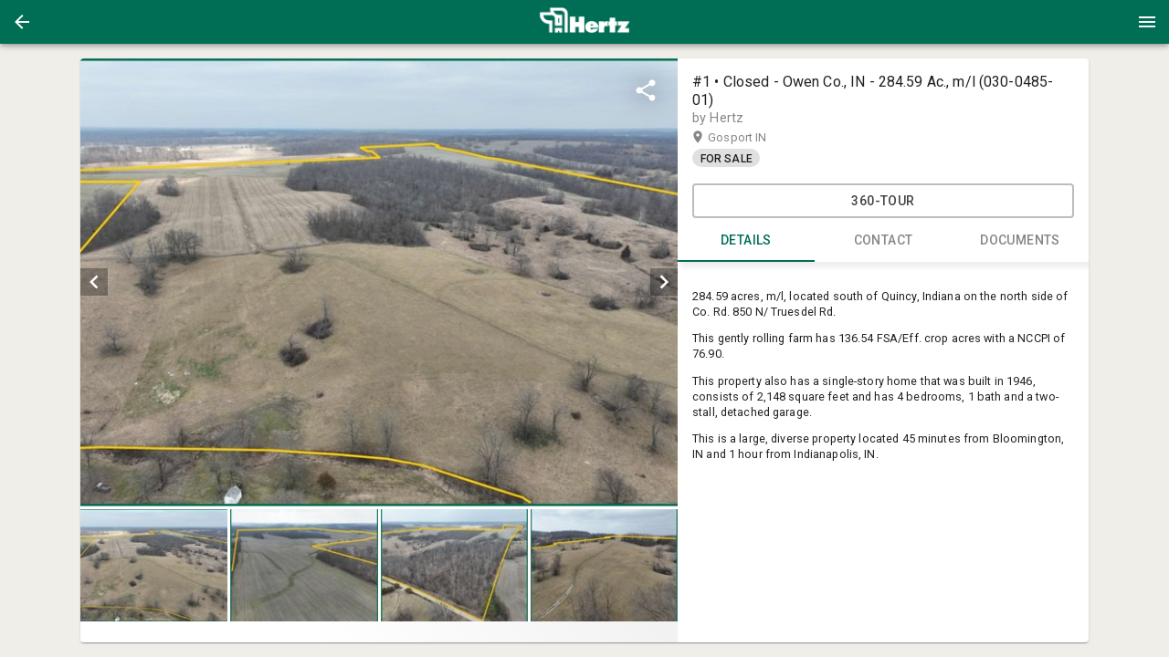

--- FILE ---
content_type: text/html; charset=utf-8
request_url: https://bid.hertz.ag/ui/items/14745265
body_size: 11118
content:
<!DOCTYPE html>
<html>
  <head>
    <title>Hertz</title>

    <meta charset="utf-8">
    <meta name="viewport" content="initial-scale=1.0, maximum-scale=1.0, user-scalable=0, width=device-width, height=device-height, viewport-fit=cover">
    <link rel="manifest" href="/manifest.json" />
    <script>
  (function(){
    // Compute the time error between the local clock and the server clock and round it
    // it up to the nearest 1000.
    // NOTE: it's not very accurate since it doesn't take into account the time of receiving the serverTime
    // value from the server. AFAIK browsers currently don't provide an API to get such data.
    var timeError
    function setTimeError(serverTime) {
      timeError = Math.floor((new Date() - new Date(serverTime)) / 1000) * 1000
    }
    // initially assume that server time is identical to local time. We don't inject server time from Rails since
    // it seems like in iOS app HTML may be cached which could lead to a very wrong server time.
    var serverTime = Date.now();
    setTimeError(serverTime)
    window.bwServerTime = function(opts) {
      var inSeconds = Boolean((opts || {}).inSeconds)
      var timeInMs = Date.now() - timeError
      return inSeconds ? timeInMs / 1000 : timeInMs
    }
    function syncServerTime() {
      var requestStartTime = Date.now()
      // Add ?t param just in case to prevent browser caching
      // (we assume that apps on iOS may sometime cache it for some reason)
      fetch(`/server_time?t=${requestStartTime}`)
        .then(response => {
          var diffMs = Date.now() - requestStartTime
          // When app goes to background it may not process request response and then process it once it gets back
          // from background. This would result in an incorrect time diff, so if it took more than 1s after request
          // was sent then we don't process the response.
          if (response.ok && diffMs < 1000) response.json().then(setTimeError)
        })
    }
    syncServerTime()
    setInterval(syncServerTime, 1000 * 60 * 3) // sync time each 3 minutes

    document.addEventListener('visibilitychange', () => {
      if (document.visibilityState !== 'visible') return
      syncServerTime()
    })
  })()
</script>

    <script>
  window.bwCsrfTokenKey = 'BW-CSRF-TOKEN-V2';
</script>
    <!-- see https://developer.apple.com/library/content/documentation/AppleApplications/Reference/SafariWebContent/ConfiguringWebApplications/ConfiguringWebApplications.html -->
  <link rel="apple-touch-icon" href="https://s3.amazonaws.com/bwpaperclip-production/brandings_v2/logos/000/000/159/original/icon-full.png?1550682975" />
  <link rel="apple-touch-icon" sizes="120x120" href="https://s3.amazonaws.com/bwpaperclip-production/brandings_v2/logos/000/000/159/x120/icon-full.png?1550682975" />
  <link rel="apple-touch-icon" sizes="152x152" href="https://s3.amazonaws.com/bwpaperclip-production/brandings_v2/logos/000/000/159/x152/icon-full.png?1550682975" />
  <link rel="apple-touch-icon" sizes="167x167" href="https://s3.amazonaws.com/bwpaperclip-production/brandings_v2/logos/000/000/159/x167/icon-full.png?1550682975" />
  <link rel="apple-touch-icon" sizes="180x180" href="https://s3.amazonaws.com/bwpaperclip-production/brandings_v2/logos/000/000/159/x180/icon-full.png?1550682975" />

<meta name="apple-mobile-web-app-title" content="">

<meta name="mobile-web-app-capable" content="yes" />
<meta name="apple-touch-fullscreen" content="yes" />

        <meta property="og:title" content="Closed - Owen Co., IN - 284.59 Ac., m/l (030-0485-01)"/>
    <meta property="og:type" content="website"/>
    <meta property="og:url" content="https://bid.hertz.ag/ui/items/14745265"/>
    <meta property="og:image" content="https://d18dgdufuquo1c.cloudfront.net/[base64]?signature=da0991e39c21aa5bc0b87f231d2745de4fa887b9b92d85205210a6c97a948606"/>
    <meta property="og:description" content="284.59 acres, m/l, located south of Quincy, Indiana on the north side of Co. Rd. 850 N/ Truesdel Rd. This gently rolling farm has 136.54 FSA/Eff. crop acres with a NCCPI of 76.90. This property also has a single-story home that was built in 1946, consists of 2,148 square feet and has 4 bedrooms, 1 bath and a two-stall, detached garage. This is a large, diverse property located 45 minutes from Bloomington, IN and 1 hour from Indianapolis, IN."/>


    <link rel="shortcut icon" type="image/x-icon" href="/favicon.ico">

    <style type="text/css">
      html {
        -webkit-font-smoothing: antialiased;
        -moz-osx-font-smoothing: grayscale;
        font-family: 'Roboto', sans-serif;
        -webkit-print-color-adjust: exact;
        color-adjust: exact;
      }
      #splash-screen {
        display: flex;
        flex-direction: column;
        position: absolute;
        width: 100%;
        height: 100vh;
        top: 0;
        align-items: center;
        justify-content: center;
        background-color: #ffffff;
      }
      .spinner-logo {
        width: 64px;
        height: 64px;
      }
      @keyframes dots_bounce {
        0%, 80%, 100% {
          transform: scale(0);
        }
        40%{
          transform: scale(1.0);
        }
      }
      .dots-spinner {
        text-align: center;
        margin-top: 12px;
        font-weight: 400;
        line-height: 20px;
        letter-spacing: 0.15px;
        box-sizing: border-box;
        font-size: 14px;
        display: flex;
      }
      .dots-spinner__dot {
        width: 14px;
        height: 14px;
        margin: 0 3px;
        background-color: #ffffff;
        border-radius: 100%;
        display: inline-block;
        animation: dots_bounce 1.4s infinite ease-in-out both;
      }
      .dots-spinner__dot:first-child {
        animation-delay:-0.32s;
      }
      .dots-spinner__dot:nth-child(2) {
        animation-delay:-0.16s;
      }
    </style>
    
    <link href="https://fonts.googleapis.com/css?family=Roboto:400,500,600" rel="stylesheet">
    <script async src="https://www.googletagmanager.com/gtag/js?id=G-CKM1DVE7DB"></script>
<script>
  window.dataLayer = window.dataLayer || [];
  function gtag(){dataLayer.push(arguments);}
  gtag('js', new Date());


  gtag('config', 'G-CKM1DVE7DB');

</script>


    
  <script>(function(w,d,s,l,i){w[l]=w[l]||[];w[l].push({'gtm.start':
  new Date().getTime(),event:'gtm.js'});var f=d.getElementsByTagName(s)[0],
  j=d.createElement(s),dl=l!='dataLayer'?'&l='+l:'';j.async=true;j.src=
  'https://www.googletagmanager.com/gtm.js?id='+i+dl;f.parentNode.insertBefore(j,f);
})(window,document,'script','dataLayer','GTM-M47ZQ52');</script>

  <script data-id="gtm">
    // Data layer object is created in GTM setup tag above
  </script>


  </head>

  <body style='margin: 0;'>
    
  <noscript>
    <iframe src="https://www.googletagmanager.com/ns.html?id=GTM-M47ZQ52" height="0" width="0" style="display:none;visibility:hidden"></iframe>
  </noscript>



      <div id='splash-screen'>
        <img src="https://s3.amazonaws.com/bwpaperclip-production/brandings_v2/spinner_logos/000/000/159/x72/spinner-logo.png?1550682977" class="spinner-logo" />
        <div class='dots-spinner'>
          <div class='dots-spinner__dot'></div>
          <div class='dots-spinner__dot'></div>
          <div class='dots-spinner__dot'></div>
        </div>
      </div>

    

      <script>
    var frameIsApplicationCode = function(frame) {
      return (
        // If the script name doesn't contain 'vendors' or 'runtime' string in then it's our code:
        !/\/(vendors|runtime)[^/]*.js/.test(frame.filename) &&
        // If method is '[anonymous]' then it's probably some browser extension, not our code anyway:
        frame.method !== '[anonymous]' &&
        // If path contains '[native code]' string then it's some native JS function, not our code:
        !/\[native(%20|\s)code\]/.test(frame.filename)
      )
    }
    var frontendAssetsBucket = 'bwproduction-frontend-assets';
    var _rollbarConfig = {
      accessToken: "d254e0e69e9e4aa6ab0c4bf18fa89d72",
      captureUncaught: true,
      captureUnhandledRejections: true,
      payload: {
        environment: "bidwrangler-production",
        client: {
          javascript: {
            source_map_enabled: true,
            code_version: "209a0b7722fb891e33a106ec905753b63df2501a".trim(),
            guess_uncaught_frames: true
          }
        }
      },
      checkIgnore: function(isUncaught, args, payload) {
        if (
          payload.rawFingerprint && payload.rawFingerprint.includes &&
          // We send an extra '401 status for' logs to rollbar, no need to duplicate:
          payload.rawFingerprint.includes('Request failed with status code 401') ||
          // Happens too often, we'll never pay attention anyway unless some problem reported by a user:
          payload.rawFingerprint.includes('can\'t access dead object') ||
          payload.rawFingerprint.includes('timeout of 0ms exceeded') ||
          payload.rawFingerprint.includes('Abort due to cancellation of share') ||
          payload.rawFingerprint.includes('Share canceled') ||
          payload.rawFingerprint.includes('401 status for /accounts/sign_in.json url') ||
          payload.rawFingerprint.includes('Bid again. The current minimum bid is') ||
          payload.rawFingerprint.includes('Network Error') ||
          payload.rawFingerprint.includes('Failed to fetch') ||
          payload.rawFingerprint.includes('Request aborted') ||
          payload.rawFingerprint.includes('Script error') ||
          payload.rawFingerprint.includes('your_user_id') ||
          // From some browser extension most likely:
          payload.rawFingerprint.includes('Cannot read property \'ua\'') ||
          payload.rawFingerprint.includes('evaluating \'g.ua\'')
        ) return true

        // From Outlook: https://github.com/getsentry/sentry-javascript/issues/3440#issuecomment-865857552
        if (payload.body?.trace?.extra?.thirdPartyCode && payload.rawFingerprint.includes('Object Not Found Matching Id')) {
          return true
        }
        return false
      },
      transform: function(payload) {
        var trace = payload.body.trace;
        try {
          var fingerprint
          var level = payload.level
          if(window.oldBrowserDetected) {
            var info = window.oldBrowserDetected
            fingerprint = ("old " + info.browser.name + " " + info.platform.type).toLowerCase()
            level = 'warning'
          } else if (trace && trace.exception) {
            var exception = trace.exception
            if (/Network Error|Request aborted|timeout of \d+ms exceeded/i.test(exception.message)) {
              level = 'warning'
              fingerprint = exception.message.trim()
              payload.title = fingerprint
            } else {
              fingerprint = `${(exception.description || '').trim()} - ${(exception.message || '').trim()}`
            }
          } else if (payload.body.message && payload.body.message.trim) { // when we pass a message without an error object
            fingerprint = payload.body.message.trim()
          }
          if (fingerprint) {
            payload.rawFingerprint = fingerprint
            // Replace all numbers (positive or negative) with '#' symbol to improve grouping.
            // Integers like 250 or -300 or float numbers (separated by commas or dots)
            // like 1,300 or -1.600 or 1,300,150.20 will result in a single '#' symbol.
            payload.fingerprint = fingerprint.replace(/-?\d+([.,]\d+)*/g, '#')
          }
          var hasFileFromOurApp = false // if at least one file in stack trace are from our app code (not third-party)
          if (trace && trace.frames) {
            for (var i = 0; i < trace.frames.length; i++) {
              var frame = trace.frames[i]
              var filename = frame.filename;
              // For filenames from our origins with our code:
              if (
                filename && (
                  filename.indexOf(window.location.hostname) !== -1 ||
                  frontendAssetsBucket && filename.indexOf(frontendAssetsBucket) !== -1
                ) &&
                frameIsApplicationCode(frame)
              ) {
                hasFileFromOurApp = true
              }
            }
            var extra = trace.extra || {}
            if (!extra.isApplicationCode && !hasFileFromOurApp) {
              level = 'warning'
              extra.thirdPartyCode = true
              trace.extra = extra
            }
          }
          payload.level = level
        } catch(e) {
          if(window.console) window.console.error(e);
        }
      }
    };
    // from https://docs.rollbar.com/docs/browser-js
    !function(r){var e={};function o(n){if(e[n])return e[n].exports;var t=e[n]={i:n,l:!1,exports:{}};return r[n].call(t.exports,t,t.exports,o),t.l=!0,t.exports}o.m=r,o.c=e,o.d=function(r,e,n){o.o(r,e)||Object.defineProperty(r,e,{enumerable:!0,get:n})},o.r=function(r){"undefined"!=typeof Symbol&&Symbol.toStringTag&&Object.defineProperty(r,Symbol.toStringTag,{value:"Module"}),Object.defineProperty(r,"__esModule",{value:!0})},o.t=function(r,e){if(1&e&&(r=o(r)),8&e)return r;if(4&e&&"object"==typeof r&&r&&r.__esModule)return r;var n=Object.create(null);if(o.r(n),Object.defineProperty(n,"default",{enumerable:!0,value:r}),2&e&&"string"!=typeof r)for(var t in r)o.d(n,t,function(e){return r[e]}.bind(null,t));return n},o.n=function(r){var e=r&&r.__esModule?function(){return r.default}:function(){return r};return o.d(e,"a",e),e},o.o=function(r,e){return Object.prototype.hasOwnProperty.call(r,e)},o.p="",o(o.s=0)}([function(r,e,o){"use strict";var n=o(1),t=o(5);_rollbarConfig=_rollbarConfig||{},_rollbarConfig.rollbarJsUrl=_rollbarConfig.rollbarJsUrl||"https://cdn.rollbar.com/rollbarjs/refs/tags/v2.26.4/rollbar.min.js",_rollbarConfig.async=void 0===_rollbarConfig.async||_rollbarConfig.async;var a=n.setupShim(window,_rollbarConfig),l=t(_rollbarConfig);window.rollbar=n.Rollbar,a.loadFull(window,document,!_rollbarConfig.async,_rollbarConfig,l)},function(r,e,o){"use strict";var n=o(2),t=o(3);function a(r){return function(){try{return r.apply(this,arguments)}catch(r){try{console.error("[Rollbar]: Internal error",r)}catch(r){}}}}var l=0;function i(r,e){this.options=r,this._rollbarOldOnError=null;var o=l++;this.shimId=function(){return o},"undefined"!=typeof window&&window._rollbarShims&&(window._rollbarShims[o]={handler:e,messages:[]})}var s=o(4),d=function(r,e){return new i(r,e)},c=function(r){return new s(d,r)};function u(r){return a((function(){var e=this,o=Array.prototype.slice.call(arguments,0),n={shim:e,method:r,args:o,ts:new Date};window._rollbarShims[this.shimId()].messages.push(n)}))}i.prototype.loadFull=function(r,e,o,n,t){var l=!1,i=e.createElement("script"),s=e.getElementsByTagName("script")[0],d=s.parentNode;i.crossOrigin="",i.src=n.rollbarJsUrl,o||(i.async=!0),i.onload=i.onreadystatechange=a((function(){if(!(l||this.readyState&&"loaded"!==this.readyState&&"complete"!==this.readyState)){i.onload=i.onreadystatechange=null;try{d.removeChild(i)}catch(r){}l=!0,function(){var e;if(void 0===r._rollbarDidLoad){e=new Error("rollbar.js did not load");for(var o,n,a,l,i=0;o=r._rollbarShims[i++];)for(o=o.messages||[];n=o.shift();)for(a=n.args||[],i=0;i<a.length;++i)if("function"==typeof(l=a[i])){l(e);break}}"function"==typeof t&&t(e)}()}})),d.insertBefore(i,s)},i.prototype.wrap=function(r,e,o){try{var n;if(n="function"==typeof e?e:function(){return e||{}},"function"!=typeof r)return r;if(r._isWrap)return r;if(!r._rollbar_wrapped&&(r._rollbar_wrapped=function(){o&&"function"==typeof o&&o.apply(this,arguments);try{return r.apply(this,arguments)}catch(o){var e=o;throw e&&("string"==typeof e&&(e=new String(e)),e._rollbarContext=n()||{},e._rollbarContext._wrappedSource=r.toString(),window._rollbarWrappedError=e),e}},r._rollbar_wrapped._isWrap=!0,r.hasOwnProperty))for(var t in r)r.hasOwnProperty(t)&&(r._rollbar_wrapped[t]=r[t]);return r._rollbar_wrapped}catch(e){return r}};for(var p="log,debug,info,warn,warning,error,critical,global,configure,handleUncaughtException,handleAnonymousErrors,handleUnhandledRejection,captureEvent,captureDomContentLoaded,captureLoad".split(","),f=0;f<p.length;++f)i.prototype[p[f]]=u(p[f]);r.exports={setupShim:function(r,e){if(r){var o=e.globalAlias||"Rollbar";if("object"==typeof r[o])return r[o];r._rollbarShims={},r._rollbarWrappedError=null;var l=new c(e);return a((function(){e.captureUncaught&&(l._rollbarOldOnError=r.onerror,n.captureUncaughtExceptions(r,l,!0),e.wrapGlobalEventHandlers&&t(r,l,!0)),e.captureUnhandledRejections&&n.captureUnhandledRejections(r,l,!0);var a=e.autoInstrument;return!1!==e.enabled&&(void 0===a||!0===a||function(r){return!("object"!=typeof r||void 0!==r.page&&!r.page)}(a))&&r.addEventListener&&(r.addEventListener("load",l.captureLoad.bind(l)),r.addEventListener("DOMContentLoaded",l.captureDomContentLoaded.bind(l))),r[o]=l,l}))()}},Rollbar:c}},function(r,e,o){"use strict";function n(r,e,o,n){r._rollbarWrappedError&&(n[4]||(n[4]=r._rollbarWrappedError),n[5]||(n[5]=r._rollbarWrappedError._rollbarContext),r._rollbarWrappedError=null);var t=e.handleUncaughtException.apply(e,n);o&&o.apply(r,n),"anonymous"===t&&(e.anonymousErrorsPending+=1)}r.exports={captureUncaughtExceptions:function(r,e,o){if(r){var t;if("function"==typeof e._rollbarOldOnError)t=e._rollbarOldOnError;else if(r.onerror){for(t=r.onerror;t._rollbarOldOnError;)t=t._rollbarOldOnError;e._rollbarOldOnError=t}e.handleAnonymousErrors();var a=function(){var o=Array.prototype.slice.call(arguments,0);n(r,e,t,o)};o&&(a._rollbarOldOnError=t),r.onerror=a}},captureUnhandledRejections:function(r,e,o){if(r){"function"==typeof r._rollbarURH&&r._rollbarURH.belongsToShim&&r.removeEventListener("unhandledrejection",r._rollbarURH);var n=function(r){var o,n,t;try{o=r.reason}catch(r){o=void 0}try{n=r.promise}catch(r){n="[unhandledrejection] error getting `promise` from event"}try{t=r.detail,!o&&t&&(o=t.reason,n=t.promise)}catch(r){}o||(o="[unhandledrejection] error getting `reason` from event"),e&&e.handleUnhandledRejection&&e.handleUnhandledRejection(o,n)};n.belongsToShim=o,r._rollbarURH=n,r.addEventListener("unhandledrejection",n)}}}},function(r,e,o){"use strict";function n(r,e,o){if(e.hasOwnProperty&&e.hasOwnProperty("addEventListener")){for(var n=e.addEventListener;n._rollbarOldAdd&&n.belongsToShim;)n=n._rollbarOldAdd;var t=function(e,o,t){n.call(this,e,r.wrap(o),t)};t._rollbarOldAdd=n,t.belongsToShim=o,e.addEventListener=t;for(var a=e.removeEventListener;a._rollbarOldRemove&&a.belongsToShim;)a=a._rollbarOldRemove;var l=function(r,e,o){a.call(this,r,e&&e._rollbar_wrapped||e,o)};l._rollbarOldRemove=a,l.belongsToShim=o,e.removeEventListener=l}}r.exports=function(r,e,o){if(r){var t,a,l="EventTarget,Window,Node,ApplicationCache,AudioTrackList,ChannelMergerNode,CryptoOperation,EventSource,FileReader,HTMLUnknownElement,IDBDatabase,IDBRequest,IDBTransaction,KeyOperation,MediaController,MessagePort,ModalWindow,Notification,SVGElementInstance,Screen,TextTrack,TextTrackCue,TextTrackList,WebSocket,WebSocketWorker,Worker,XMLHttpRequest,XMLHttpRequestEventTarget,XMLHttpRequestUpload".split(",");for(t=0;t<l.length;++t)r[a=l[t]]&&r[a].prototype&&n(e,r[a].prototype,o)}}},function(r,e,o){"use strict";function n(r,e){this.impl=r(e,this),this.options=e,function(r){for(var e=function(r){return function(){var e=Array.prototype.slice.call(arguments,0);if(this.impl[r])return this.impl[r].apply(this.impl,e)}},o="log,debug,info,warn,warning,error,critical,global,configure,handleUncaughtException,handleAnonymousErrors,handleUnhandledRejection,_createItem,wrap,loadFull,shimId,captureEvent,captureDomContentLoaded,captureLoad".split(","),n=0;n<o.length;n++)r[o[n]]=e(o[n])}(n.prototype)}n.prototype._swapAndProcessMessages=function(r,e){var o,n,t;for(this.impl=r(this.options);o=e.shift();)n=o.method,t=o.args,this[n]&&"function"==typeof this[n]&&("captureDomContentLoaded"===n||"captureLoad"===n?this[n].apply(this,[t[0],o.ts]):this[n].apply(this,t));return this},r.exports=n},function(r,e,o){"use strict";r.exports=function(r){return function(e){if(!e&&!window._rollbarInitialized){for(var o,n,t=(r=r||{}).globalAlias||"Rollbar",a=window.rollbar,l=function(r){return new a(r)},i=0;o=window._rollbarShims[i++];)n||(n=o.handler),o.handler._swapAndProcessMessages(l,o.messages);window[t]=n,window._rollbarInitialized=!0}}}}]);
  </script>


    <script>
      window.localeDef = {};
      window.localeDef['en_US'] = {"bidding":{"notifications":{"max_bid_reached_high_bidder":"Max bid of %{bid} reached. You are the high bidder, however no more automatic bids will be placed on your behalf.","max_bid_reached_not_high_bidder":"Max bid of %{bid} reached. You are no longer the high bidder and no more automatic bids will be placed on your behalf. Bid again!","max_bid_reached_outbid":"Max bid of %{bid} reached. You've been outbid. The current minimum bid is %{min_bid}. Bid again!","group_max_bid_reached_high_bidder":"Max bid of %{bid} reached in a group. You are still the high bidder, however no more automatic bids will be placed on your behalf in this group.","group_max_bid_reached_not_high_bidder":"Max bid of %{bid} reached in a group. You are no longer the high bidder. If the item you bid on is not selected by the winner, your max bid will be reactivated.","bid_rejected_or_another_accepted":"Another bid was just accepted. The current minimum bid is %{min_bid}. Bid again!","bid_rejected_or_another_accepted_short":"Another bid was just accepted. Bid again!","outbid":"Your bid of %{bid} has been outbid. The current minimum bid is %{min_bid}. Bid again!","outbid_by_bin_bid":"Your bid of %{bid} has been outbid.","multipar_no_longer_winning":"One or more of your high bids is NO LONGER part of the winning solution.","multipar_winning_again":"One or more of your high bids is WINNING again.","multipar_raised_own_bid_still_losing":"Your new bid has been received, but it is currently NOT part of the winning solution.","winner_high_bid":"Congratulations! Your bid of %{bid} was the winning bid","winner_high_bid_times_the_money":"Congratulations! Your bid of (%{bid} x %{quantity} = %{total}) was the winning bid","purchased":"You purchased %{item_name} for %{amount}","no_sale":"Bid (%{bid}) %{no_sale_label}, minimum bid not met","new_bid_placed":"Congratulations! %{first_name} %{last_name} placed a new bid of %{bid} on %{item_name}.","new_offer_placed":"Attention! %{first_name} %{last_name} has placed a new offer of %{amount} on %{item_name}."}}};
    </script>

    <script>
      window.bwServerCompatibilityVersion = '6';
      window.serverFlashMessage = null;
      window.syndicationGroupId = 162;
        window.bwCompany = {"id":220,"email":"contact@hertz.ag","phone_number":"800-593-5263","website":"https://www.hertz.ag","platform_url":"https://bid.hertz.ag","catalog_url":"https://hertz.bidwrangler.com","name":"Hertz","legal_name":"Hertz","location":{"street":"415 South 11th Street","city":"Nevada","state":"IA","zip":"50201","county":null,"country":"US","lat":"42.0074833","lng":"-93.4432483","cartesian_x":4668417,"cartesian_y":7716375},"title":"Hertz","email_confirmation_required":false,"acceptable_use_message":"","payment_gateway":"authorize","payment_public":"5xu45CnQp","payment_public_client":"unused-in-new-ui","payment_currency_symbol":"$","hellosign_client_id":null,"hellosign_test_mode":0,"authorize_test_mode":false,"hide_bidder_emails_checkbox":false,"hide_bidder_numbers":false,"hide_bid_history":false,"syndication_group_id":162,"hide_specific_bid_button":true,"enable_clerking_to_floor_bidder_number":false,"optional_user_fields_settings":{"organization_name":false,"tax_id":false},"logo_url":"https://s3.amazonaws.com/bwpaperclip-production/brandings_v2/logos/000/000/159/x48/icon-full.png?1550682975","logo_url_highres":"https://s3.amazonaws.com/bwpaperclip-production/brandings_v2/logos/000/000/159/original/icon-full.png?1550682975","show_invoices":false,"show_third_party_invoices":false,"enable_inapp_browser":false,"admin_panel_local_primary_color":"006d55","decimal_bidding_scale":0,"bam_amounts_scale":2,"payment_cc_fee":"0.0","enable_catalog_plugin_camera":true,"enable_title_tracking_in_catalog_app":false,"enable_live_clerk":false,"fb_chat_page_id":null,"enable_fb_chat":false,"invoice_pickup_statuses":[],"sold_label":"PENDING","no_sale_label":"NO SALE","disable_self_registration":false,"photos_autocrop_threshold":30,"live_bid_label":"Floor","bidders_choice_enabled":true,"auto_accept_remote_bids":false,"show_reserve_met":true,"show_reserve_not_met":false,"show_past_auctions":false,"hide_listings":false,"apple_app_id":"1345040479","apple_minimum_version":"2.7.3","android_app_id":"com.bidwrangler.hertz","android_minimum_version":"2.7.3","enable_items_polling":true,"tv_photo_display_count":5,"tv_show_high_bid":false,"tv_show_ask":true,"can_outbid_self":false,"include_existing_high_bid_for_item_in_group":false,"enable_amt":false,"enable_item_release_tickets":false,"enable_ai_catalog":false,"branding_v2":{"id":159,"company_id":220,"header":"#006d55","header_contrast":null,"tagline":"#006d55","tagline_contrast":null,"primary":"#006d55","primary_contrast":null,"status_active":null,"status_active_contrast":null,"status_success":null,"status_success_contrast":null,"status_fail":null,"status_fail_contrast":null,"status_warn":null,"status_warn_contrast":null,"status_default":null,"status_default_contrast":null,"spinner_text_color":"#ffffff","spinner_background_color":"#ffffff","photos_background":"#ffffff","photos_background_contrast":null,"primary_50":null,"primary_100":null,"primary_200":null,"primary_300":null,"primary_400":null,"primary_500":null,"primary_600":null,"primary_700":null,"primary_800":null,"primary_900":null,"primary_A100":null,"primary_A200":null,"primary_A400":null,"primary_A700":null,"logo_url":"https://s3.amazonaws.com/bwpaperclip-production/brandings_v2/logos/000/000/159/regular/icon-full.png?1550682975","header_logo_url":"https://s3.amazonaws.com/bwpaperclip-production/brandings_v2/header_logos/000/000/159/regular/header-logo-v2.png?1550682977","spinner_logo_url":"https://s3.amazonaws.com/bwpaperclip-production/brandings_v2/spinner_logos/000/000/159/x72/spinner-logo.png?1550682977"}};
        window.bwCompanyUiConfigs = [{"id":220,"email":"contact@hertz.ag","phone_number":"800-593-5263","website":"https://www.hertz.ag","platform_url":"https://bid.hertz.ag","catalog_url":"https://hertz.bidwrangler.com","name":"Hertz","legal_name":"Hertz","location":{"street":"415 South 11th Street","city":"Nevada","state":"IA","zip":"50201","county":null,"country":"US","lat":"42.0074833","lng":"-93.4432483","cartesian_x":4668417,"cartesian_y":7716375},"title":"Hertz","email_confirmation_required":false,"acceptable_use_message":"","payment_gateway":"authorize","payment_public":"5xu45CnQp","payment_public_client":"unused-in-new-ui","payment_currency_symbol":"$","hellosign_client_id":null,"hellosign_test_mode":0,"authorize_test_mode":false,"hide_bidder_emails_checkbox":false,"hide_bidder_numbers":false,"hide_bid_history":false,"syndication_group_id":162,"hide_specific_bid_button":true,"enable_clerking_to_floor_bidder_number":false,"optional_user_fields_settings":{"organization_name":false,"tax_id":false},"logo_url":"https://s3.amazonaws.com/bwpaperclip-production/brandings_v2/logos/000/000/159/x48/icon-full.png?1550682975","logo_url_highres":"https://s3.amazonaws.com/bwpaperclip-production/brandings_v2/logos/000/000/159/original/icon-full.png?1550682975","show_invoices":false,"show_third_party_invoices":false,"enable_inapp_browser":false,"admin_panel_local_primary_color":"006d55","decimal_bidding_scale":0,"bam_amounts_scale":2,"payment_cc_fee":"0.0","enable_catalog_plugin_camera":true,"enable_title_tracking_in_catalog_app":false,"enable_live_clerk":false,"fb_chat_page_id":null,"enable_fb_chat":false,"invoice_pickup_statuses":[],"sold_label":"PENDING","no_sale_label":"NO SALE","disable_self_registration":false,"photos_autocrop_threshold":30,"live_bid_label":"Floor","bidders_choice_enabled":true,"auto_accept_remote_bids":false,"show_reserve_met":true,"show_reserve_not_met":false,"show_past_auctions":false,"hide_listings":false,"apple_app_id":"1345040479","apple_minimum_version":"2.7.3","android_app_id":"com.bidwrangler.hertz","android_minimum_version":"2.7.3","enable_items_polling":true,"tv_photo_display_count":5,"tv_show_high_bid":false,"tv_show_ask":true,"can_outbid_self":false,"include_existing_high_bid_for_item_in_group":false,"enable_amt":false,"enable_item_release_tickets":false,"enable_ai_catalog":false}];
      window.passwordRequirements = {"min_length":8,"max_length":100,"digits_amount":0,"letters_amount":0,"lowercase_letters_amount":0,"uppercase_letters_amount":0,"special_chars_amount":0,"special_chars_set":" !\"#$%\u0026'()*+,-./:;\u003c=\u003e?@[\\]^_`{|}~"};
      window.sharedAuth = null || {}
      window.saRedirectsDisabled = false;
      window.firebaseConfig = {
        apiKey: "AIzaSyDO1TwIM_kYA_Vm9dQ9aRahCKJMygS8uE8",
        projectId: "bidwrangler",
        authDomain: "bidwrangler.firebaseapp.com",
        databaseURL: "https://bidwrangler.firebaseio.com",
      };
      window.firebasePresenceDbUrl = "https://bidwrangler-prod-shard-2.firebaseio.com/";
      window.firebaseBadgeCountDbUrl = "https://bidwrangler-prod-shard-3.firebaseio.com/";
      window.bwApiHost = "https://bid.hertz.ag";
      window.googleConfig = {
        apiKey: "AIzaSyBJiM-hI4qhJibvWaYILuJlI-0IGsoJY-M"
      };
      window.recaptchaKey = null;
      window.__REDUX_LOGGER__ = false;
      window.__TEST__ = false;

      window.bwAppType = 'bidding-platform';
      window.bwSyndicationGroupSettings = {
        enable_global_items_search: false,
      };
    </script>

    

    <div id='Root'></div>
    <script defer src='https://bwproduction-frontend-assets.s3.amazonaws.com/runtime.6d7b02e21546a876.js'></script>
<script defer src='https://bwproduction-frontend-assets.s3.amazonaws.com/vendors-feed.0c920f09ae4748aa.js'></script>
<script defer src='https://bwproduction-frontend-assets.s3.amazonaws.com/feed.5a03608e21fff61c.js'></script>

  </body>
</html>
